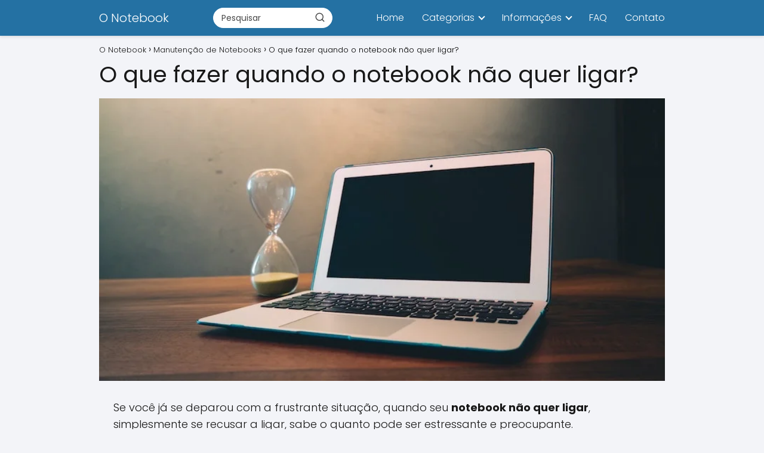

--- FILE ---
content_type: text/html; charset=UTF-8
request_url: https://onotebook.com.br/o-que-fazer-quando-o-notebook-nao-quer-ligar/
body_size: 29509
content:
<!DOCTYPE html><html lang="pt-BR" prefix="og: https://ogp.me/ns#" ><head><script data-no-optimize="1">var litespeed_docref=sessionStorage.getItem("litespeed_docref");litespeed_docref&&(Object.defineProperty(document,"referrer",{get:function(){return litespeed_docref}}),sessionStorage.removeItem("litespeed_docref"));</script> <meta charset="UTF-8"><meta name="viewport" content="width=device-width, initial-scale=1.0, maximum-scale=2.0"><title>O Que Fazer Quando O Notebook Não Quer Ligar?</title><meta name="description" content="Seu notebook não quer ligar? Descubra soluções práticas e recupere seu dispositivo rapidamente. Não fique na mão! Clique e resolva."/><meta name="robots" content="follow, index, max-snippet:-1, max-video-preview:-1, max-image-preview:large"/><link rel="canonical" href="https://onotebook.com.br/o-que-fazer-quando-o-notebook-nao-quer-ligar/" /><meta property="og:locale" content="pt_BR" /><meta property="og:type" content="article" /><meta property="og:title" content="O Que Fazer Quando O Notebook Não Quer Ligar?" /><meta property="og:description" content="Seu notebook não quer ligar? Descubra soluções práticas e recupere seu dispositivo rapidamente. Não fique na mão! Clique e resolva." /><meta property="og:url" content="https://onotebook.com.br/o-que-fazer-quando-o-notebook-nao-quer-ligar/" /><meta property="og:site_name" content="O Notebook" /><meta property="article:publisher" content="https://www.facebook.com/onotebooks" /><meta property="article:tag" content="Descubra o que fazer quando o notebook não quer ligar" /><meta property="article:section" content="Manutenção de Notebooks" /><meta property="og:updated_time" content="2024-10-23T04:30:33-03:00" /><meta property="fb:admins" content="61563678940657" /><meta property="og:image" content="https://onotebook.com.br/wp-content/uploads/2023/09/pexels-burak-the-weekender-733758.jpg" /><meta property="og:image:secure_url" content="https://onotebook.com.br/wp-content/uploads/2023/09/pexels-burak-the-weekender-733758.jpg" /><meta property="og:image:width" content="800" /><meta property="og:image:height" content="400" /><meta property="og:image:alt" content="O que fazer quando o notebook não quer ligar?" /><meta property="og:image:type" content="image/jpeg" /><meta property="article:published_time" content="2023-09-13T02:48:28-03:00" /><meta property="article:modified_time" content="2024-10-23T04:30:33-03:00" /><meta name="twitter:card" content="summary_large_image" /><meta name="twitter:title" content="O Que Fazer Quando O Notebook Não Quer Ligar?" /><meta name="twitter:description" content="Seu notebook não quer ligar? Descubra soluções práticas e recupere seu dispositivo rapidamente. Não fique na mão! Clique e resolva." /><meta name="twitter:image" content="https://onotebook.com.br/wp-content/uploads/2023/09/pexels-burak-the-weekender-733758.jpg" /><meta name="twitter:label1" content="Escrito por" /><meta name="twitter:data1" content="Laercio" /><meta name="twitter:label2" content="Tempo para leitura" /><meta name="twitter:data2" content="7 minutos" /> <script type="application/ld+json" class="rank-math-schema-pro">{"@context":"https://schema.org","@graph":[{"@type":["Person","Organization"],"@id":"https://onotebook.com.br/#person","name":"O Notebook","sameAs":["https://www.facebook.com/onotebooks"]},{"@type":"WebSite","@id":"https://onotebook.com.br/#website","url":"https://onotebook.com.br","name":"O Notebook","publisher":{"@id":"https://onotebook.com.br/#person"},"inLanguage":"pt-BR"},{"@type":"ImageObject","@id":"https://onotebook.com.br/wp-content/uploads/2023/09/pexels-burak-the-weekender-733758.jpg","url":"https://onotebook.com.br/wp-content/uploads/2023/09/pexels-burak-the-weekender-733758.jpg","width":"800","height":"400","caption":"O que fazer quando o notebook n\u00e3o quer ligar?","inLanguage":"pt-BR"},{"@type":"WebPage","@id":"https://onotebook.com.br/o-que-fazer-quando-o-notebook-nao-quer-ligar/#webpage","url":"https://onotebook.com.br/o-que-fazer-quando-o-notebook-nao-quer-ligar/","name":"O Que Fazer Quando O Notebook N\u00e3o Quer Ligar?","datePublished":"2023-09-13T02:48:28-03:00","dateModified":"2024-10-23T04:30:33-03:00","isPartOf":{"@id":"https://onotebook.com.br/#website"},"primaryImageOfPage":{"@id":"https://onotebook.com.br/wp-content/uploads/2023/09/pexels-burak-the-weekender-733758.jpg"},"inLanguage":"pt-BR"},{"@type":"Person","@id":"https://onotebook.com.br/author/laerciop/","name":"Laercio","url":"https://onotebook.com.br/author/laerciop/","image":{"@type":"ImageObject","@id":"https://onotebook.com.br/wp-content/litespeed/avatar/821acb0dad558608fd0910b268f08534.jpg?ver=1769830977","url":"https://onotebook.com.br/wp-content/litespeed/avatar/821acb0dad558608fd0910b268f08534.jpg?ver=1769830977","caption":"Laercio","inLanguage":"pt-BR"}},{"@type":"BlogPosting","headline":"O Que Fazer Quando O Notebook N\u00e3o Quer Ligar?","keywords":"notebook n\u00e3o quer ligar","datePublished":"2023-09-13T02:48:28-03:00","dateModified":"2024-10-23T04:30:33-03:00","author":{"@id":"https://onotebook.com.br/author/laerciop/","name":"Laercio"},"publisher":{"@id":"https://onotebook.com.br/#person"},"description":"Seu notebook n\u00e3o quer ligar? Descubra solu\u00e7\u00f5es pr\u00e1ticas e recupere seu dispositivo rapidamente. N\u00e3o fique na m\u00e3o! Clique e resolva.","name":"O Que Fazer Quando O Notebook N\u00e3o Quer Ligar?","@id":"https://onotebook.com.br/o-que-fazer-quando-o-notebook-nao-quer-ligar/#richSnippet","isPartOf":{"@id":"https://onotebook.com.br/o-que-fazer-quando-o-notebook-nao-quer-ligar/#webpage"},"image":{"@id":"https://onotebook.com.br/wp-content/uploads/2023/09/pexels-burak-the-weekender-733758.jpg"},"inLanguage":"pt-BR","mainEntityOfPage":{"@id":"https://onotebook.com.br/o-que-fazer-quando-o-notebook-nao-quer-ligar/#webpage"}}]}</script> <link rel='dns-prefetch' href='//www.googletagmanager.com' /><link rel="alternate" type="application/rss+xml" title="Feed para O Notebook &raquo;" href="https://onotebook.com.br/feed/" /><link rel="alternate" type="application/rss+xml" title="Feed de comentários para O Notebook &raquo;" href="https://onotebook.com.br/comments/feed/" /><link rel="alternate" type="application/rss+xml" title="Feed de comentários para O Notebook &raquo; O que fazer quando o notebook não quer ligar?" href="https://onotebook.com.br/o-que-fazer-quando-o-notebook-nao-quer-ligar/feed/" /><link rel="alternate" title="oEmbed (JSON)" type="application/json+oembed" href="https://onotebook.com.br/wp-json/oembed/1.0/embed?url=https%3A%2F%2Fonotebook.com.br%2Fo-que-fazer-quando-o-notebook-nao-quer-ligar%2F" /><link rel="alternate" title="oEmbed (XML)" type="text/xml+oembed" href="https://onotebook.com.br/wp-json/oembed/1.0/embed?url=https%3A%2F%2Fonotebook.com.br%2Fo-que-fazer-quando-o-notebook-nao-quer-ligar%2F&#038;format=xml" /><link data-optimized="2" rel="stylesheet" href="https://onotebook.com.br/wp-content/litespeed/css/53ad2efb7a626f27324e5c9e76fd50f0.css?ver=c2083" /><style id='asap-style-inline-css' type='text/css'>body {font-family: 'Poppins', sans-serif !important;background: #F3F4F8;font-weight: 300 !important;}h1,h2,h3,h4,h5,h6 {font-family: 'Poppins', sans-serif !important;font-weight: 400;line-height: 1.3;}h1 {color:#181818}h2,h5,h6{color:#181818}h3{color:#181818}h4{color:#181818}.home-categories .article-loop:hover h3,.home-categories .article-loop:hover p {color:#181818 !important;}.grid-container .grid-item h2 {font-family: 'Poppins', sans-serif !important;font-weight: 700;font-size: 25px !important;line-height: 1.3;}.design-3 .grid-container .grid-item h2,.design-3 .grid-container .grid-item h2 {font-size: 25px !important;}.home-categories h2 {font-family: 'Poppins', sans-serif !important;font-weight: 700;font-size: calc(25px - 4px) !important;line-height: 1.3;}.home-categories .featured-post h3 {font-family: 'Poppins', sans-serif !important;font-weight: 700 !important;font-size: 25px !important;line-height: 1.3;}.home-categories .article-loop h3,.home-categories .regular-post h3 {font-family: 'Poppins', sans-serif !important;font-weight: 300 !important;}.home-categories .regular-post h3 {font-size: calc(18px - 1px) !important;}.home-categories .article-loop h3,.design-3 .home-categories .regular-post h3 {font-size: 18px !important;}.article-loop p,.article-loop h2,.article-loop h3,.article-loop h4,.article-loop span.entry-title, .related-posts p,.last-post-sidebar p,.woocommerce-loop-product__title {font-family: 'Poppins', sans-serif !important;font-size: 18px !important;font-weight: 300 !important;}.article-loop-featured p,.article-loop-featured h2,.article-loop-featured h3 {font-family: 'Poppins', sans-serif !important;font-size: 18px !important;font-weight: bold !important;}.article-loop .show-extract p,.article-loop .show-extract span {font-family: 'Poppins', sans-serif !important;font-weight: 300 !important;}.home-categories .content-area .show-extract p {font-size: calc(18px - 2px) !important;}a {color: #0183e4;}.the-content .post-index span,.des-category .post-index span {font-size:18px;}.the-content .post-index li,.the-content .post-index a,.des-category .post-index li,.des-category .post-index a,.comment-respond > p > span > a,.asap-pros-cons-title span,.asap-pros-cons ul li span,.woocommerce #reviews #comments ol.commentlist li .comment-text p,.woocommerce #review_form #respond p,.woocommerce .comment-reply-title,.woocommerce form .form-row label, .woocommerce-page form .form-row label {font-size: calc(18px - 2px);}.content-tags a,.tagcloud a {border:1px solid #0183e4;}.content-tags a:hover,.tagcloud a:hover {color: #0183e499;}p,.the-content ul li,.the-content ol li,.content-wc ul li.content-wc ol li {color: #181818;font-size: 18px;line-height: 1.6;}.comment-author cite,.primary-sidebar ul li a,.woocommerce ul.products li.product .price,span.asap-author,.content-cluster .show-extract span,.home-categories h2 a {color: #181818;}.comment-body p,#commentform input,#commentform textarea{font-size: calc(18px - 2px);}.social-title,.primary-sidebar ul li a {font-size: calc(18px - 3px);}.breadcrumb a,.breadcrumb span,.woocommerce .woocommerce-breadcrumb {font-size: calc(18px - 5px);}.content-footer p,.content-footer li,.content-footer .widget-bottom-area,.search-header input:not([type=submit]):not([type=radio]):not([type=checkbox]):not([type=file]) {font-size: calc(18px - 4px) !important;}.search-header input:not([type=submit]):not([type=radio]):not([type=checkbox]):not([type=file]) {border:1px solid #FFFFFF26 !important;}h1 {font-size: 38px;}.archive .content-loop h1 {font-size: calc(38px - 2px);}.asap-hero h1 {font-size: 32px;}h2 {font-size: 32px;}h3 {font-size: 28px;}h4 {font-size: 23px;}.site-header,#cookiesbox {background: #2471a3;}.site-header-wc a span.count-number {border:1px solid #FFFFFF;}.content-footer {background: #2471a3;}.comment-respond > p,.area-comentarios ol > p,.error404 .content-loop p + p,.search .content-loop .search-home + p {border-bottom:1px solid #2471a3}.home-categories h2:after,.toc-rapida__item.is-active::before {background: #2471a3}.pagination a,.nav-links a,.woocommerce #respond input#submit,.woocommerce a.button, .woocommerce button.button,.woocommerce input.button,.woocommerce #respond input#submit.alt,.woocommerce a.button.alt,.woocommerce button.button.alt,.woocommerce input.button.alt,.wpcf7-form input.wpcf7-submit,.woocommerce-pagination .page-numbers a,.woocommerce-pagination .page-numbers span {background: #2471a3;color: #FFFFFF !important;}.woocommerce div.product .woocommerce-tabs ul.tabs li.active {border-bottom: 2px solid #2471a3;}.pagination a:hover,.nav-links a:hover,.woocommerce-pagination .page-numbers a:hover,.woocommerce-pagination .page-numbers span:hover {background: #2471a3B3;}.woocommerce-pagination .page-numbers .current {background: #F3F4F8;color: #181818 !important;}.article-loop a span.entry-title{color:#181818 !important;}.article-loop a:hover p,.article-loop a:hover h2,.article-loop a:hover h3,.article-loop a:hover span.entry-title,.home-categories-h2 h2 a:hover {color: #0183e4 !important;}.article-loop.custom-links a:hover span.entry-title,.asap-loop-horizontal .article-loop a:hover span.entry-title {color: #181818 !important;}#commentform input,#commentform textarea {border: 2px solid #2471a3;font-weight: 300 !important;}.content-loop,.content-loop-design {max-width: 980px;}.site-header-content,.site-header-content-top {max-width: 980px;}.content-footer {max-width: calc(980px - 32px); }.content-footer-social {background: #2471a31A;}.content-single {max-width: 980px;}.content-page {max-width: 980px;}.content-wc {max-width: 980px;}.reply a,.go-top {background: #2471a3;color: #FFFFFF;}.reply a {border: 2px solid #2471a3;}#commentform input[type=submit] {background: #2471a3;color: #FFFFFF;}.site-header a,header,header label,.site-name h1 {color: #FFFFFF;}.content-footer a,.content-footer p,.content-footer .widget-area,.content-footer .widget-content-footer-bottom {color: #FFFFFF;}header .line {background: #FFFFFF;}.site-logo img {max-width: 160px;width:100%;}.content-footer .logo-footer img {max-width: 160px;}.search-header {margin-left: 0px;}.primary-sidebar {width:300px;}p.sidebar-title {font-size:calc(18px + 1px);}.comment-respond > p,.area-comentarios ol > p,.asap-subtitle,.asap-subtitle p {font-size:calc(18px + 2px);}.popular-post-sidebar ol a {color:#181818;font-size:calc(18px - 2px);}.popular-post-sidebar ol li:before,.primary-sidebar div ul li:before {border-color: #2471a3;}.search-form input[type=submit] {background:#2471a3;}.search-form {border:2px solid #2471a3;}.sidebar-title:after {background:#2471a3;}.single-nav .nav-prev a:before, .single-nav .nav-next a:before {border-color:#2471a3;}.single-nav a {color:#181818;font-size:calc(18px - 3px);}.the-content .post-index {border-top:2px solid #2471a3;}.the-content .post-index #show-table {color:#0183e4;font-size: calc(18px - 3px);font-weight: 300;}.the-content .post-index .btn-show {font-size: calc(18px - 3px) !important;}.search-header form {width:200px;}.site-header .site-header-wc svg {stroke:#FFFFFF;}.item-featured {color:#FFFFFF;background:#e88330;}.item-new {color:#FFFFFF;background:#e83030;}.asap-style1.asap-popular ol li:before {border:1px solid #181818;}.asap-style2.asap-popular ol li:before {border:2px solid #2471a3;}.category-filters a.checked .checkbox {background-color: #2471a3; border-color: #2471a3;background-image: url('data:image/svg+xml;charset=UTF-8,<svg viewBox="0 0 16 16" fill="%23FFFFFF" xmlns="http://www.w3.org/2000/svg"><path d="M5.5 11.793l-3.646-3.647.708-.707L5.5 10.379l6.646-6.647.708.707-7.354 7.354z"/></svg>');}.category-filters a:hover .checkbox {border-color: #2471a3;}.design-2 .content-area.latest-post-container,.design-3 .regular-posts {grid-template-columns: repeat(3, 1fr);}.checkbox .check-table svg {stroke:#2471a3;}.article-content,#commentform input, #commentform textarea,.reply a,.woocommerce #respond input#submit, .woocommerce #respond input#submit.alt,.woocommerce-address-fields__field-wrapper input,.woocommerce-EditAccountForm input,.wpcf7-form input,.wpcf7-form textarea,.wpcf7-form input.wpcf7-submit,.grid-container .grid-item,.design-1 .featured-post-img,.design-1 .regular-post-img,.design-1 .lastest-post-img,.design-2 .featured-post-img,.design-2 .regular-post-img,.design-2 .lastest-post-img,.design-2 .grid-item,.design-2 .grid-item .grid-image-container,.design-2 .regular-post,.home.design-2.asap-box-design .article-loop,.design-3 .featured-post-img,.design-3 .regular-post-img,.design-3 .lastest-post-img {border-radius: 10px !important;}.pagination a, .pagination span, .nav-links a {border-radius:50%;min-width:2.5rem;}.reply a {padding:6px 8px !important;}.asap-icon,.asap-icon-single {border-radius:50%;}.asap-icon{margin-right:1px;padding:.6rem !important;}.content-footer-social {border-top-left-radius:10px;border-top-right-radius:10px;}.item-featured,.item-new,.average-rating-loop {border-radius:2px;}.content-item-category > span {border-top-left-radius: 3px;border-top-right-radius: 3px;}.woocommerce span.onsale,.woocommerce a.button,.woocommerce button.button, .woocommerce input.button, .woocommerce a.button.alt, .woocommerce button.button.alt, .woocommerce input.button.alt,.product-gallery-summary .quantity input,#add_payment_method table.cart input,.woocommerce-cart table.cart input, .woocommerce-checkout table.cart input,.woocommerce div.product form.cart .variations select {border-radius:2rem !important;}.search-home input {border-radius:2rem !important;padding: 0.875rem 1.25rem !important;}.search-home button.s-btn {margin-right:1.25rem !important;}#cookiesbox p,#cookiesbox a {color: #FFFFFF;}#cookiesbox button {background: #FFFFFF;color:#2471a3;}@media (max-width: 1050px) and (min-width:481px) {.article-loop-featured .article-image-featured {border-radius: 10px !important;}}@media (min-width:1050px) { #autocomplete-results {border-radius:3px;}ul.sub-menu,ul.sub-menu li {border-radius:10px;}.search-header input {border-radius:2rem !important;padding: 0 3 0 .85rem !important;}.search-header button.s-btn {width:2.65rem !important;}.site-header .asap-icon svg { stroke: #FFFFFF !important;}.home .content-loop {padding-top: 1.75rem;}}.article-content {height:196px;}.content-thin .content-cluster .article-content {height:160px !important;}.last-post-sidebar .article-content {height: 140px;margin-bottom: 8px}.related-posts .article-content {height: 120px;}.asap-box-design .related-posts .article-content {min-height:120px !important;}.asap-box-design .content-thin .content-cluster .article-content {heigth:160px !important;min-height:160px !important;}@media (max-width:1050px) { .last-post-sidebar .article-content,.related-posts .article-content {height: 150px !important}}@media (max-width: 480px) {.article-content {height: 180px}}@media (min-width:480px){.asap-box-design .article-content:not(.asap-box-design .last-post-sidebar .article-content) {min-height:196px;}.asap-loop-horizontal .content-thin .asap-columns-1 .content-cluster .article-image,.asap-loop-horizontal .content-thin .asap-columns-1 .content-cluster .article-content {height:100% !important;}.asap-loop-horizontal .asap-columns-1 .article-image:not(.asap-loop-horizontal .last-post-sidebar .asap-columns-1 .article-image), .asap-loop-horizontal .asap-columns-1 .article-content:not(.asap-loop-horizontal .last-post-sidebar .asap-columns-1 .article-content) {height:100% !important;}.asap-loop-horizontal .asap-columns-2 .article-image,.asap-loop-horizontal .asap-columns-2 .article-content,.asap-loop-horizontal .content-thin .asap-columns-2 .content-cluster .article-image,.asap-loop-horizontal .content-thin .asap-columns-2 .content-cluster .article-content {min-height:140px !important;height:100% !important;}.asap-loop-horizontal .asap-columns-3 .article-image,.asap-loop-horizontal .asap-columns-3 .article-content,.asap-loop-horizontal .content-thin .asap-columns-3 .content-cluster .article-image,.asap-loop-horizontal .content-thin .asap-columns-3 .content-cluster .article-content {min-height:120px !important;height:100% !important;}.asap-loop-horizontal .asap-columns-4 .article-image,.asap-loop-horizontal .asap-columns-4 .article-content,.asap-loop-horizontal .content-thin .asap-columns-4 .content-cluster .article-image,.asap-loop-horizontal .content-thin .asap-columns-4.content-cluster .article-content {min-height:100px !important;height:100% !important;}.asap-loop-horizontal .asap-columns-5 .article-image,.asap-loop-horizontal .asap-columns-5 .article-content,.asap-loop-horizontal .content-thin .asap-columns-5 .content-cluster .article-image,.asap-loop-horizontal .content-thin .asap-columns-5 .content-cluster .article-content {min-height:90px !important;height:100% !important;}}.article-loop .article-image,.article-loop a p,.article-loop img,.article-image-featured,input,textarea,a { transition:all .2s; }.article-loop:hover .article-image,.article-loop:hover img{transform:scale(1.05) }@media(max-width: 480px) {h1, .archive .content-loop h1 {font-size: calc(38px - 8px);}.asap-hero h1 {font-size: calc(32px - 8px);}h2 {font-size: calc(32px - 4px);}h3 {font-size: calc(28px - 4px);}}@media(min-width:1050px) {.content-thin {width: calc(95% - 300px);}#menu>ul {font-size: calc(18px - 2px);} #menu ul .menu-item-has-children:after {border: solid #FFFFFF;border-width: 0 2px 2px 0;}}@media(max-width:1050px) {#menu ul li .sub-menu li a:hover { color:#0183e4 !important;}#menu ul>li ul>li>a{font-size: calc(18px - 2px);}} .asap-box-design .last-post-sidebar .article-content { min-height:140px;}.asap-box-design .last-post-sidebar .article-loop {margin-bottom:.85rem !important;} .asap-box-design .last-post-sidebar article:last-child { margin-bottom:2rem !important;}.asap-date-loop {font-size: calc(18px - 5px) !important;text-align:center;}.the-content h2:before,.the-content h2 span:before {margin-top: -70px;height: 70px; }.content-footer .widget-area {padding-right:2rem;}footer {background: #2471a3;}.content-footer {padding:20px;}.content-footer p.widget-title {margin-bottom:10px;}.content-footer .logo-footer {width:100%;align-items:flex-start;}.content-footer-social {width: 100%;}.content-single,content-page {margin-bottom:2rem;}.content-footer-social > div {max-width: calc(980px - 32px);margin:0 auto;}.content-footer .widget-bottom-area {margin-top:1.25rem;}.content-footer .widget-bottom-title {display: none;}@media (min-width:1050px) {.content-footer {padding:30px 0;}.content-footer .logo-footer {margin:0 1rem 0 0 !important;padding-right:2rem !important;}}@media (max-width:1050px) {.content-footer .logo-footer {margin:0 0 1rem 0 !important;}.content-footer .widget-area {margin-top:2rem !important;}} .asap-box-design .the-content .post-index { background:#F3F4F8 !important;}.asap-box-design .asap-user-comment-text {background:#F3F4F8;}.asap-box-design .asap-user-comment-text:before {border-bottom: 8px solid #F3F4F8;}@media(max-width:1050px){.content-cluster {padding: 0.5rem 0 0 !important;}}.asap-box-design .asap-show-desc .asap-box-container {flex-direction:column;justify-content:flex-start !important;align-items: flex-start !important;padding:1.5rem;}.asap-box-design .asap-show-desc .asap-box-container .show-extract span {margin-top:6px;margin-bottom:0 !important;}.asap-box-design .article-loop.asap-show-desc span.entry-title {text-align:left !important;padding:0 !important;margin-bottom: 8px !important;padding: 0 10px 0 0 !important;}.asap-box-design .asap-content-box .the-content {padding-top: 0 !important;}.asap-box-design .asap-content-box .post-thumbnail {margin-bottom: 1.5rem !important;}.search-header input {background:#FFFFFF !important;}.search-header button.s-btn,.search-header input::placeholder {color: #484848 !important;opacity:1 !important;}.search-header button.s-btn:hover {opacity:.7 !important;}.search-header input:not([type=submit]):not([type=radio]):not([type=checkbox]):not([type=file]) {border-color: #FFFFFF !important;} @media(min-width:768px) {.design-2 .grid-container .grid-item:first-child a .main-h2-container h2 {font-size: 25 !important;}.design-2 .grid-container .grid-item.item-2 h2,.design-2 .grid-container .grid-item.item-3 h2,.design-2 .grid-container .grid-item.item-4 h2,.design-2 .grid-container .grid-item.item-5 h2,.design-2 .grid-container .grid-item.item-6 h2 {font-size: calc(18px + 2px) !important;}.design-2 .grid-container .grid-item:first-child,.design-2 .category-posts .regular-posts .regular-post:first-child {grid-column: span 3;}.design-2 .regular-posts .regular-post:first-child h3 {font-size: 25px !important;line-height: 1.3;}}@media(max-width:768px) {.design-2 .grid-container .grid-item h2 {font-size: calc(25px - 8px) !important;}}.design-2 .grid-container,.design-2 .regular-posts {grid-template-columns: repeat(3, 1fr);}.design-2 .latest-post-container .asap-columns-1, .design-2 .latest-post-container .asap-columns-2, .design-2 .latest-post-container .asap-columns-3, .design-2 .latest-post-container .asap-columns-4, .design-2 .latest-post-container .asap-columns-5 {width: 100%;flex-basis: 100%;max-width: 100%;}.home-categories .show-extract p {font-size: calc(18px - 2px) !important;}@media (max-width: 768px) {.woocommerce ul.products[class*="columns-"] li.product,.woocommerce-page ul.products[class*="columns-"] li.product {width: 50% !important;}}.asap-megamenu-overlay.asap-megamenu-dropdown .asap-megamenu-container {width: 100%;padding: 0;}@media (min-width: 1050px) {.asap-megamenu-overlay.asap-megamenu-dropdown .asap-megamenu-container {max-width: calc(980px - 2rem) !important;width: calc(980px - 2rem) !important;margin: 0 auto !important;}}.asap-megamenu-overlay.asap-megamenu-dropdown .asap-megamenu-header,.asap-megamenu-overlay.asap-megamenu-dropdown .asap-megamenu-content {padding-left: 1rem;padding-right: 1rem;}
/*# sourceURL=asap-style-inline-css */</style> <script type="litespeed/javascript" data-src="https://onotebook.com.br/wp-includes/js/jquery/jquery.min.js" id="jquery-core-js"></script> 
 <script type="litespeed/javascript" data-src="https://www.googletagmanager.com/gtag/js?id=GT-WPFLS27" id="google_gtagjs-js"></script> <script id="google_gtagjs-js-after" type="litespeed/javascript">window.dataLayer=window.dataLayer||[];function gtag(){dataLayer.push(arguments)}
gtag("set","linker",{"domains":["onotebook.com.br"]});gtag("js",new Date());gtag("set","developer_id.dZTNiMT",!0);gtag("config","GT-WPFLS27",{"googlesitekit_post_type":"post"})</script> <link rel='shortlink' href='https://onotebook.com.br/?p=664' /><meta name="generator" content="Site Kit by Google 1.171.0" /><meta name="google-site-verification" content="62dk8f4qiu5whAADx3qTm7Qxsv5ijTGxO5vfo5OjMN4" />
 <script type="litespeed/javascript">(function(w,d,s,l,i){w[l]=w[l]||[];w[l].push({'gtm.start':new Date().getTime(),event:'gtm.js'});var f=d.getElementsByTagName(s)[0],j=d.createElement(s),dl=l!='dataLayer'?'&l='+l:'';j.async=!0;j.src='https://www.googletagmanager.com/gtm.js?id='+i+dl;f.parentNode.insertBefore(j,f)})(window,document,'script','dataLayer','GTM-K4VML8QF')</script> 
 <script type="text/plain" data-service="google-analytics" data-category="statistics" async data-cmplz-src="https://www.googletagmanager.com/gtag/js?id=G-KD6PKNME2W"></script> <script type="litespeed/javascript">window.dataLayer=window.dataLayer||[];function gtag(){dataLayer.push(arguments)}
gtag('js',new Date());gtag('config','G-KD6PKNME2W')</script> <script type="litespeed/javascript" data-src="https://pagead2.googlesyndication.com/pagead/js/adsbygoogle.js?client=ca-pub-7326274783859488"
     crossorigin="anonymous"></script> <meta name="p:domain_verify" content="b2564652a47c47f2c3c6c57ab15d2c57"/><meta name="theme-color" content="#2471a3"><link rel="preload" as="image" href="https://onotebook.com.br/wp-content/uploads/2023/09/pexels-burak-the-weekender-733758.jpg" imagesrcset="https://onotebook.com.br/wp-content/uploads/2023/09/pexels-burak-the-weekender-733758.jpg 800w, https://onotebook.com.br/wp-content/uploads/2023/09/pexels-burak-the-weekender-733758-600x300.jpg 600w, https://onotebook.com.br/wp-content/uploads/2023/09/pexels-burak-the-weekender-733758-300x150.jpg 300w, https://onotebook.com.br/wp-content/uploads/2023/09/pexels-burak-the-weekender-733758-768x384.jpg 768w" imagesizes="(max-width: 800px) 100vw, 800px" /> <script type="application/ld+json">{"@context":"https:\/\/schema.org","@type":"WebSite","url":"https:\/\/onotebook.com.br","potentialAction":{"@type":"SearchAction","target":{"@type":"EntryPoint","urlTemplate":"https:\/\/onotebook.com.br\/?s={s}"},"query-input":"required name=s"}}</script> <meta name="redi-version" content="1.2.7" /><link rel="icon" href="https://onotebook.com.br/wp-content/uploads/2023/08/cropped-N-32x32.png" sizes="32x32" /><link rel="icon" href="https://onotebook.com.br/wp-content/uploads/2023/08/cropped-N-192x192.png" sizes="192x192" /><link rel="apple-touch-icon" href="https://onotebook.com.br/wp-content/uploads/2023/08/cropped-N-180x180.png" /><meta name="msapplication-TileImage" content="https://onotebook.com.br/wp-content/uploads/2023/08/cropped-N-270x270.png" /></head><body data-cmplz=1 class="wp-singular single postid-664 wp-theme-asap design-2 asap-box-design"><noscript><iframe data-lazyloaded="1" src="about:blank" data-litespeed-src="https://www.googletagmanager.com/ns.html?id=GTM-K4VML8QF"
height="0" width="0" style="display:none;visibility:hidden"></iframe></noscript><meta name="p:domain_verify" content="b2564652a47c47f2c3c6c57ab15d2c57"/><header class="site-header"><div class="site-header-content"><div class="site-name">
<a href="https://onotebook.com.br/">O Notebook</a></div><div class="search-header"><form action="https://onotebook.com.br/" method="get">
<input autocomplete="off" id="search-header" placeholder="Pesquisar" value="" name="s" required>
<button class="s-btn" type="submit" aria-label="Buscar">
<svg xmlns="http://www.w3.org/2000/svg" viewBox="0 0 24 24">
<circle cx="11" cy="11" r="8"></circle>
<line x1="21" y1="21" x2="16.65" y2="16.65"></line>
</svg>
</button></form><div id="autocomplete-results"><ul id="results-list"></ul><div id="view-all-results" style="display: none;">
<a href="#" id="view-all-link" class="view-all-button">View all results</a></div></div></div><div>
<input type="checkbox" id="btn-menu" />
<label id="nav-icon" for="btn-menu"><div class="circle nav-icon"><span class="line top"></span>
<span class="line middle"></span>
<span class="line bottom"></span></div>
</label><nav id="menu" itemscope="itemscope" itemtype="http://schema.org/SiteNavigationElement" role="navigation"  ><ul id="menu-menu-principal" class="header-menu"><li id="menu-item-3035" class="menu-item menu-item-type-custom menu-item-object-custom menu-item-home menu-item-3035"><a href="https://onotebook.com.br/" itemprop="url">Home</a></li><li id="menu-item-3036" class="menu-item menu-item-type-custom menu-item-object-custom menu-item-has-children menu-item-3036"><a href="#" itemprop="url">Categorias</a><ul class="sub-menu"><li id="menu-item-3038" class="menu-item menu-item-type-taxonomy menu-item-object-category menu-item-3038"><a href="https://onotebook.com.br/categoria/como-fazer/" itemprop="url">Como fazer</a></li><li id="menu-item-3039" class="menu-item menu-item-type-taxonomy menu-item-object-category menu-item-3039"><a href="https://onotebook.com.br/categoria/dicas-de-notebooks/" itemprop="url">Dicas de Notebooks</a></li><li id="menu-item-3040" class="menu-item menu-item-type-taxonomy menu-item-object-category menu-item-3040"><a href="https://onotebook.com.br/categoria/inovacao/" itemprop="url">Inovação</a></li><li id="menu-item-3041" class="menu-item menu-item-type-taxonomy menu-item-object-category menu-item-3041"><a href="https://onotebook.com.br/categoria/inteligencia-artificial/" itemprop="url">Inteligência Artificial</a></li><li id="menu-item-3042" class="menu-item menu-item-type-taxonomy menu-item-object-category current-post-ancestor current-menu-parent current-post-parent menu-item-3042"><a href="https://onotebook.com.br/categoria/manutencao-de-notebooks/" itemprop="url">Manutenção de Notebooks</a></li><li id="menu-item-4872" class="menu-item menu-item-type-taxonomy menu-item-object-category menu-item-4872"><a href="https://onotebook.com.br/categoria/marcas-de-notebooks/" itemprop="url">Marcas de Notebooks</a></li><li id="menu-item-3688" class="menu-item menu-item-type-taxonomy menu-item-object-category menu-item-3688"><a href="https://onotebook.com.br/categoria/noticias/" itemprop="url">Noticias</a></li><li id="menu-item-5070" class="menu-item menu-item-type-taxonomy menu-item-object-category menu-item-5070"><a href="https://onotebook.com.br/categoria/reviews/" itemprop="url">Reviews</a></li></ul></li><li id="menu-item-3080" class="menu-item menu-item-type-custom menu-item-object-custom menu-item-has-children menu-item-3080"><a href="#" itemprop="url">Informações</a><ul class="sub-menu"><li id="menu-item-54" class="menu-item menu-item-type-post_type menu-item-object-page menu-item-54"><a href="https://onotebook.com.br/sobre/" itemprop="url">Sobre Nós</a></li><li id="menu-item-5503" class="menu-item menu-item-type-post_type menu-item-object-page menu-item-5503"><a href="https://onotebook.com.br/politica-editorial/" itemprop="url">Política Editorial</a></li><li id="menu-item-3076" class="menu-item menu-item-type-post_type menu-item-object-page menu-item-privacy-policy current-post-parent menu-item-3076"><a rel="privacy-policy" href="https://onotebook.com.br/politica-de-privacidade/" itemprop="url">Política de Privacidade</a></li><li id="menu-item-3078" class="menu-item menu-item-type-post_type menu-item-object-page menu-item-3078"><a href="https://onotebook.com.br/termos-de-uso/" itemprop="url">Termos de Uso</a></li><li id="menu-item-3077" class="menu-item menu-item-type-post_type menu-item-object-page menu-item-3077"><a href="https://onotebook.com.br/politica-de-cookies-br/" itemprop="url">Política de Cookies (BR)</a></li><li id="menu-item-3079" class="menu-item menu-item-type-post_type menu-item-object-page menu-item-3079"><a href="https://onotebook.com.br/transparencia/" itemprop="url">Transparência</a></li><li id="menu-item-3683" class="menu-item menu-item-type-post_type menu-item-object-page menu-item-3683"><a href="https://onotebook.com.br/disclaimer/" itemprop="url">Disclaimer</a></li><li id="menu-item-4282" class="menu-item menu-item-type-post_type menu-item-object-page menu-item-4282"><a href="https://onotebook.com.br/glossario-onotebook/" itemprop="url">Glossário ONotebook</a></li></ul></li><li id="menu-item-3192" class="menu-item menu-item-type-taxonomy menu-item-object-category menu-item-3192"><a href="https://onotebook.com.br/categoria/faq/" itemprop="url">FAQ</a></li><li id="menu-item-108" class="menu-item menu-item-type-post_type menu-item-object-page menu-item-108"><a href="https://onotebook.com.br/contato/" itemprop="url">Contato</a></li></ul></nav></div></div></header><main class="content-single"><article class="article-full"><div class="breadcrumb-trail breadcrumbs"><ul class="breadcrumb"><li ><a href="https://onotebook.com.br/" rel="home" itemprop="item"><span itemprop="name">O Notebook</span></a></li><li ><a href="https://onotebook.com.br/categoria/manutencao-de-notebooks/" itemprop="item"><span itemprop="name">Manutenção de Notebooks</span></a></li><li ><span itemprop="name">O que fazer quando o notebook não quer ligar?</span></li></ul></div><h1>O que fazer quando o notebook não quer ligar?</h1><div class="asap-content-box"><div class="post-thumbnail"><img data-lazyloaded="1" src="[data-uri]" width="800" height="400" data-src="https://onotebook.com.br/wp-content/uploads/2023/09/pexels-burak-the-weekender-733758.jpg" class="attachment-large size-large wp-post-image" alt="O que fazer quando o notebook não quer ligar?" decoding="async" fetchpriority="high" data-srcset="https://onotebook.com.br/wp-content/uploads/2023/09/pexels-burak-the-weekender-733758.jpg 800w, https://onotebook.com.br/wp-content/uploads/2023/09/pexels-burak-the-weekender-733758-600x300.jpg 600w, https://onotebook.com.br/wp-content/uploads/2023/09/pexels-burak-the-weekender-733758-300x150.jpg 300w, https://onotebook.com.br/wp-content/uploads/2023/09/pexels-burak-the-weekender-733758-768x384.jpg 768w" data-sizes="(max-width: 800px) 100vw, 800px" /></div><div class="the-content"><p>Se você já se deparou com a frustrante situação, quando seu <strong>notebook não quer ligar</strong>, simplesmente se recusar a ligar, sabe o quanto pode ser estressante e preocupante.</p><p>E o pior de tudo é quando acontece num momento que não pode acontecer. Aí é demais! A vontade que dá é jogar ele na parede...rs! Fala sério! Mas esse problema do <em>notebook não quer ligar</em> é comum.</p><p>Neste artigo, vamos explorar algumas soluções para ajudá-lo a lidar com esse problema e ajuda-lo a encontrar uma maneira de fazer seu notebook voltar a funcionar, e parar com esse negocio de notebook não querer ligar.</p><div class="post-index"><span>Índice<span class="btn-show"><label class="checkbox"><input type="checkbox"/ ><span class="check-table" ><svg xmlns="http://www.w3.org/2000/svg" viewBox="0 0 24 24"><path stroke="none" d="M0 0h24v24H0z" fill="none"/><polyline points="6 15 12 9 18 15" /></svg></span></label></span></span><ol  id="index-table" ><li>
<a href="#o_que_fazer_quando_o_notebook_n_o_quer_ligar_" title=" O que fazer quando o notebook não quer ligar? "> O que fazer quando o notebook não quer ligar? </a></li><li>
<a href="#verifique_a_fonte_de_alimenta_o_do_notebook_" title="Verifique a fonte de alimentação do notebook ">Verifique a fonte de alimentação do notebook </a></li><li>
<a href="#teste_o_carregador_em_outra_tomada_ou_outro_notebook_" title="Teste o carregador em outra tomada ou outro notebook ">Teste o carregador em outra tomada ou outro notebook </a></li><li>
<a href="#fa_a_um_reset_no_sistema_" title="Faça um reset no sistema ">Faça um reset no sistema </a></li><li>
<a href="#remova_a_bateria_e_conecte_o_notebook_diretamente_energia_" title="Remova a bateria e conecte o notebook diretamente à energia ">Remova a bateria e conecte o notebook diretamente à energia </a></li><li>
<a href="#verifique_se_ha_algum_problema_na_tela_do_notebook_" title="Verifique se há algum problema na tela do notebook ">Verifique se há algum problema na tela do notebook </a></li><li>
<a href="#tente_ligar_o_notebook_em_modo_de_seguran_a_" title=" Tente ligar o notebook em modo de segurança "> Tente ligar o notebook em modo de segurança </a></li><li>
<a href="#procure_assist_ncia_tecnica_especializada_se_nenhuma_das_solu_es_anteriores_funcionar_" title="Procure assistência técnica especializada, se nenhuma das soluções anteriores funcionar ">Procure assistência técnica especializada, se nenhuma das soluções anteriores funcionar </a></li><li>
<a href="#perguntas_frequentes_sobre_o_que_fazer_quando_o_notebook_n_o_quer_ligar" title="Perguntas frequentes sobre o que fazer quando o notebook não quer ligar">Perguntas frequentes sobre o que fazer quando o notebook não quer ligar</a></li></li></ol></div><h2 id="h-o-que-fazer-quando-o-notebook-nao-quer-ligar" class="wp-block-heading"><span id="o_que_fazer_quando_o_notebook_n_o_quer_ligar_"> O que fazer quando o notebook não quer ligar? </span></h2><p>Ter um notebook com problemas de ligação pode ser extremamente frustrante, principalmente se você depende dele para o trabalho ou estudos.</p><p>No entanto, antes de entrar em pânico, existem algumas soluções que você pode tentar antes de procurar por assistência técnica. Neste artigo, vamos mostrar algumas dicas para resolver esse problema.</p><h2 id="h-verifique-a-fonte-de-alimentacao-do-notebook" class="wp-block-heading"><span id="verifique_a_fonte_de_alimenta_o_do_notebook_">Verifique a fonte de alimentação do notebook </span></h2><p>O primeiro passo é verificar se o notebook está realmente recebendo energia.</p><p>Certifique-se de que o cabo de alimentação esteja conectado corretamente na tomada e no notebook. Além disso, verifique se a luz indicadora de energia está acesa.</p><h2 id="h-teste-o-carregador-em-outra-tomada-ou-outro-notebook" class="wp-block-heading"><span id="teste_o_carregador_em_outra_tomada_ou_outro_notebook_">Teste o carregador em outra tomada ou outro notebook </span></h2><p>Se você suspeita que o problema está no carregador, teste-o em outra tomada ou em outro notebook compatível.</p><p>Dessa forma, você pode verificar se o carregador está funcionando corretamente ou se há algum problema na tomada.</p><h2 id="h-faca-um-reset-no-sistema" class="wp-block-heading"><span id="fa_a_um_reset_no_sistema_">Faça um reset no sistema </span></h2><p>Às vezes, problemas de inicialização podem ser resolvidos com um simples reset no sistema.</p><p>Para fazer isso, pressione e segure o botão de ligar/desligar por cerca de 10 segundos até que o <a href="https://onotebook.com.br/o-que-fazer-quando-o-notebook-nao-quer-desligar/">notebook desligue</a> completamente.</p><p>Em seguida, ligue-o novamente e verifique se ele inicializa normalmente.</p><h2 id="h-remova-a-bateria-e-conecte-o-notebook-diretamente-a-energia" class="wp-block-heading"><span id="remova_a_bateria_e_conecte_o_notebook_diretamente_energia_">Remova a bateria e conecte o notebook diretamente à energia </span></h2><p>Se seu <a href="https://onotebook.com.br/como-saber-a-saude-da-bateria-notebook/">notebook possui uma bateria</a> removível, tente remover a bateria e conectar o notebook diretamente à energia.</p><p>Isso pode ajudar a eliminar qualquer problema relacionado à bateria. Se o notebook ligar dessa maneira, pode ser necessário substituir a bateria.</p><h2 id="h-verifique-se-ha-algum-problema-na-tela-do-notebook" class="wp-block-heading"><span id="verifique_se_ha_algum_problema_na_tela_do_notebook_">Verifique se há algum problema na tela do notebook </span></h2><p>Por vezes, o notebook pode estar ligado, mas a tela não exibe nada.</p><p>Nesse caso, verifique se há algum problema na tela, como conexões soltas ou danos físicos. Experimente conectar o notebook a um monitor externo para verificar se há algum sinal de vida.</p><h2 id="h-tente-ligar-o-notebook-em-modo-de-seguranca" class="wp-block-heading"><span id="tente_ligar_o_notebook_em_modo_de_seguran_a_"> Tente ligar o notebook em modo de segurança </span></h2><p>Se o notebook não estiver inicializando normalmente, tente ligá-lo em modo de segurança. Isso permite que você inicie o sistema operacional apenas com os recursos básicos e drivers essenciais.</p><p>Para fazer isso, reinicie o notebook e pressione a tecla F8 repetidamente até que o menu de opções de inicialização seja exibido.</p><p>Em seguida, escolha a opção "Modo de Segurança".</p><h2 id="h-procure-assistencia-tecnica-especializada-se-nenhuma-das-solucoes-anteriores-funcionar" class="wp-block-heading"><span id="procure_assist_ncia_tecnica_especializada_se_nenhuma_das_solu_es_anteriores_funcionar_">Procure assistência técnica especializada, se nenhuma das soluções anteriores funcionar </span></h2><p>Se nenhuma das soluções acima funcionar, é recomendado procurar assistência técnica especializada. Um técnico qualificado poderá diagnosticar e resolver problemas mais complexos relacionados ao hardware do notebook.</p><p>Em resumo, quando seu notebook não quer ligar, verifique a fonte de alimentação, teste o carregador em outra tomada ou notebook, faça um reset no sistema, remova a bateria e conecte o notebook diretamente à energia, verifique problemas na tela, tente ligar em <a href="https://pt.wikipedia.org/wiki/Seguran%C3%A7a_de_computadores" target="_blank" rel="noreferrer noopener">modo de segurança</a> e, se necessário, procure assistência técnica especializada.</p><p>Lembre-se de sempre realizar essas etapas com cuidado e, se não tiver conhecimento técnico, é recomendado buscar ajuda profissional.</p><p></p><figure class="wp-block-table"><table><tbody><tr><th>Problema</th><th>Solução</th></tr><tr><td>Notebook não quer ligar</td><td>1. Verifique se o cabo de alimentação está corretamente conectado na tomada e no notebook.<br>
2. Certifique-se de que a bateria não está completamente descarregada. Tente ligar o notebook com o cabo de alimentação conectado.<br>
3. Pressione e segure o botão de ligar/desligar por cerca de 10 segundos para reiniciar o notebook.<br>
4. Verifique se há algum sinal de vida no notebook, como luzes indicadoras ou sons de inicialização.<br>
5. Se o notebook ainda não ligar, entre em contato com o suporte técnico do fabricante para obter assistência.</td></tr><tr><td>Tela preta ao ligar</td><td>1. Desconecte qualquer dispositivo externo, como monitores ou projetores, do notebook.<br>
2. Remova a bateria e desconecte o cabo de alimentação. Pressione e segure o botão de ligar/desligar por cerca de 30 segundos.<br>
3. Reconecte a bateria e o cabo de alimentação, e tente ligar o notebook novamente.<br>
4. Se a tela continuar preta, pode ser necessário procurar assistência técnica para diagnosticar e reparar o problema.</td></tr><tr><td>Barulhos estranhos ao ligar</td><td>1. Verifique se há algum objeto preso nas ventoinhas ou nas aberturas de ventilação do notebook. Remova qualquer obstrução com cuidado.<br>
2. Se o barulho persistir, pode ser um problema com o hardware interno do notebook. Nesse caso, é recomendado procurar assistência técnica para reparo.<br>
3. Evite ligar o notebook novamente até que seja feito o reparo, para evitar danos adicionais.</td></tr><tr><td>Luzes indicadoras piscando</td><td>1. Consulte o manual do notebook para identificar o significado das luzes indicadoras piscando.<br>
2. Geralmente, luzes piscando podem indicar problemas com a memória, a bateria ou outros componentes internos.<br>
3. Entre em contato com o suporte técnico do fabricante para obter orientações específicas sobre como lidar com as luzes indicadoras piscando.</td></tr></tbody></table></figure><h2 id="h-perguntas-frequentes-sobre-o-que-fazer-quando-o-notebook-nao-quer-ligar" class="wp-block-heading"><span id="perguntas_frequentes_sobre_o_que_fazer_quando_o_notebook_n_o_quer_ligar">Perguntas frequentes sobre o que fazer quando o notebook não quer ligar</span></h2><h3 class="wp-block-heading" id="h-1-o-que-pode-ser-feito-quando-o-notebook-nao-quer-ligar">1. O que pode ser feito quando o notebook não quer ligar?</h3><p>Quando o notebook não quer ligar, pode ser um problema de energia ou de hardware. Verifique se o cabo de energia está conectado corretamente e se há alguma luz indicando que o aparelho está recebendo energia. Se isso não resolver, é recomendado procurar assistência técnica.</p><h3 class="wp-block-heading" id="h-2-por-que-meu-notebook-nao-liga-mesmo-estando-conectado-a-tomada">2. Por que meu notebook não liga mesmo estando conectado à tomada?</h3><p>Se o notebook não liga mesmo estando conectado à tomada, pode ser um problema relacionado à fonte de energia ou ao conector do cabo. Verifique se a tomada está funcionando corretamente e se o cabo de energia está em boas condições. Se tudo estiver correto, pode ser necessário substituir a fonte de alimentação do notebook.</p><h3 class="wp-block-heading" id="h-3-o-que-fazer-quando-o-notebook-nao-liga-e-nao-aparece-nenhuma-luz-indicando-que-esta-recebendo-energia">3. O que fazer quando o notebook não liga e não aparece nenhuma luz indicando que está recebendo energia?</h3><p>Nesse caso, é possível que haja um problema na placa-mãe do notebook. Recomenda-se procurar um técnico especializado para avaliar e consertar o problema.</p><h3 class="wp-block-heading" id="h-4-existe-alguma-solucao-simples-para-tentar-fazer-o-notebook-ligar">4. Existe alguma solução simples para tentar fazer o notebook ligar?</h3><p>Sim, existem algumas soluções simples que podem ser tentadas antes de procurar assistência técnica. Tente desconectar o notebook da energia, remover a bateria (caso seja removível) e pressionar o botão de ligar por cerca de 30 segundos. Em seguida, reconecte a bateria (se aplicável) e tente ligar o notebook novamente.</p><h3 class="wp-block-heading" id="h-5-o-que-pode-ser-feito-se-o-notebook-liga-mas-a-tela-fica-preta">5. O que pode ser feito se o notebook liga, mas a tela fica preta?</h3><p>Se o notebook liga, mas a tela fica preta, pode ser um problema relacionado à placa de vídeo ou ao monitor. Tente conectar o notebook a um monitor externo para verificar se o problema está na <a href="https://onotebook.com.br/como-trocar-a-tela-do-notebook/">tela</a> do próprio notebook. Se a imagem aparecer no monitor externo, pode ser necessário substituir o monitor ou a placa de vídeo.</p><h3 class="wp-block-heading" id="h-6-e-possivel-consertar-um-notebook-que-nao-quer-ligar-em-casa">6. É possível consertar um notebook que não quer ligar em casa?</h3><p>Algumas soluções simples podem ser tentadas em casa, como as mencionadas anteriormente. No entanto, se essas soluções não resolverem o problema, é recomendado procurar assistência técnica especializada para evitar danos maiores ao notebook.</p><h3 class="wp-block-heading" id="h-7-qual-e-a-causa-mais-comum-para-um-notebook-nao-ligar">7. Qual é a causa mais comum para um notebook não ligar?</h3><p>A causa mais comum para um notebook não ligar é um problema relacionado à fonte de energia ou ao cabo de alimentação. Certifique-se de que o cabo esteja conectado corretamente e que a tomada esteja funcionando adequadamente.</p><h3 class="wp-block-heading" id="h-8-o-que-pode-ser-feito-se-o-notebook-liga-mas-desliga-logo-em-seguida">8. O que pode ser feito se o notebook liga, mas desliga logo em seguida?</h3><p>Se o notebook liga, mas desliga logo em seguida, pode ser um problema de superaquecimento ou de falha no sistema operacional. Verifique se as ventoinhas de resfriamento estão funcionando corretamente e se não há obstruções nas saídas de ar do notebook. Se o problema persistir, pode ser necessário reinstalar o sistema operacional ou procurar assistência técnica.</p><h3 class="wp-block-heading" id="h-9-e-possivel-recuperar-os-dados-de-um-notebook-que-nao-quer-ligar">9. É possível recuperar os dados de um notebook que não quer ligar?</h3><p>Em alguns casos, é possível recuperar os dados de um notebook que não quer ligar. Se o problema estiver relacionado ao hardware, como a placa-mãe, pode ser necessário procurar uma empresa especializada em recuperação de dados. Eles possuem equipamentos e técnicas específicas para extrair os arquivos do disco rígido do notebook.</p><h3 class="wp-block-heading" id="h-10-como-evitar-problemas-de-ligacao-no-notebook">10. Como evitar problemas de ligação no notebook?</h3><p>Para evitar problemas de ligação no notebook, é recomendado utilizar um estabilizador ou nobreak para proteger o aparelho contra variações de energia. Além disso, evite desconectar o notebook bruscamente da energia e evite deixá-lo ligado por longos períodos sem uso. Também é importante manter o sistema operacional e os programas atualizados para evitar conflitos e falhas.</p><div class='code-block code-block-1' style='margin: 8px auto; text-align: center; display: block; clear: both;'><div style="font-size: 20px; color: #333; text-align: center; padding: 12px; border-top: 1px solid #ccc; margin-top: 20px;">
<strong>Transparência:</strong> Quando você efetua suas compras por meio dos links disponíveis em nosso site, podemos receber uma comissão de afiliado, sem que isso traga algum custo adicional para você.</div></div></div></div>
<span class="social-title">Compartilhe nas redes sociais</span><div class="social-buttons flexbox">
<a title="Facebook" href="https://www.facebook.com/sharer/sharer.php?u=https://onotebook.com.br/o-que-fazer-quando-o-notebook-nao-quer-ligar/" class="asap-icon-single icon-facebook" target="_blank" rel="nofollow noopener"><svg xmlns="http://www.w3.org/2000/svg" viewBox="0 0 24 24"><path stroke="none" d="M0 0h24v24H0z" fill="none"/><path d="M7 10v4h3v7h4v-7h3l1 -4h-4v-2a1 1 0 0 1 1 -1h3v-4h-3a5 5 0 0 0 -5 5v2h-3" /></svg></a>
<a title="X" href="https://twitter.com/intent/tweet?text=O que fazer quando o notebook não quer ligar?&url=https://onotebook.com.br/o-que-fazer-quando-o-notebook-nao-quer-ligar/" class="asap-icon-single icon-twitter" target="_blank" rel="nofollow noopener" viewBox="0 0 24 24"><svg xmlns="http://www.w3.org/2000/svg" viewBox="0 0 24 24" fill="none" stroke-linecap="round" stroke-linejoin="round"><path stroke="none" d="M0 0h24v24H0z" fill="none"/><path d="M4 4l11.733 16h4.267l-11.733 -16z" /><path d="M4 20l6.768 -6.768m2.46 -2.46l6.772 -6.772" /></svg></a>
<a title="Pinterest" href="https://pinterest.com/pin/create/button/?url=https://onotebook.com.br/o-que-fazer-quando-o-notebook-nao-quer-ligar/&media=https://onotebook.com.br/wp-content/uploads/2023/09/pexels-burak-the-weekender-733758-150x150.jpg" class="asap-icon-single icon-pinterest" target="_blank" rel="nofollow noopener"><svg xmlns="http://www.w3.org/2000/svg" viewBox="0 0 24 24"><path stroke="none" d="M0 0h24v24H0z" fill="none"/><line x1="8" y1="20" x2="12" y2="11" /><path d="M10.7 14c.437 1.263 1.43 2 2.55 2c2.071 0 3.75 -1.554 3.75 -4a5 5 0 1 0 -9.7 1.7" /><circle cx="12" cy="12" r="9" /></svg></a>
<a title="WhatsApp" href="https://wa.me/?text=O que fazer quando o notebook não quer ligar?%20-%20https://onotebook.com.br/o-que-fazer-quando-o-notebook-nao-quer-ligar/" class="asap-icon-single icon-whatsapp" target="_blank" rel="nofollow noopener"><svg xmlns="http://www.w3.org/2000/svg" viewBox="0 0 24 24"><path stroke="none" d="M0 0h24v24H0z" fill="none"/><path d="M3 21l1.65 -3.8a9 9 0 1 1 3.4 2.9l-5.05 .9" /> <path d="M9 10a.5 .5 0 0 0 1 0v-1a.5 .5 0 0 0 -1 0v1a5 5 0 0 0 5 5h1a.5 .5 0 0 0 0 -1h-1a.5 .5 0 0 0 0 1" /></svg></a>
<a title="Telegram" href="https://t.me/share/url?url=https://onotebook.com.br/o-que-fazer-quando-o-notebook-nao-quer-ligar/&text=O que fazer quando o notebook não quer ligar?" class="asap-icon-single icon-telegram" target="_blank" rel="nofollow noopener"><svg xmlns="http://www.w3.org/2000/svg" viewBox="0 0 24 24"><path stroke="none" d="M0 0h24v24H0z" fill="none"/><path d="M15 10l-4 4l6 6l4 -16l-18 7l4 2l2 6l3 -4" /></svg></a></div><div class="author-box"><div class="author-box-avatar">
<img data-lazyloaded="1" src="[data-uri]" loading="lazy" alt='' data-src='https://onotebook.com.br/wp-content/litespeed/avatar/2aaa68eb457a7ceb5596cc241f71f9a6.jpg?ver=1769315690' data-srcset='https://onotebook.com.br/wp-content/litespeed/avatar/24aa812fe46302fb061959522deac7ab.jpg?ver=1769315689 2x' class='avatar avatar-80 photo' height='80' width='80' decoding='async'/></div><div class="author-box-info"><p class="author-box-name">
Laercio</p><p class="author-box-desc">Laercio, Analista de SEO, criou O Notebook em 2020. Sua experiência em Marketing Digital e vendas, resulta em Avaliações detalhadas e recomendações de produtos, guiando consumidores com conteúdo relevante e imparcial.</p></div></div><ul class="single-nav"><li class="nav-prev">
<a href="https://onotebook.com.br/como-rotear-internet-do-celular-para-o-notebook/" >Como rotear internet do celular para o notebook?</a></li><li class="nav-next">
<a href="https://onotebook.com.br/o-windows-nao-foi-iniciado-com-exito/" >
O Windows não foi iniciado com êxito: como resolver?
</a></li></ul><div class="comment-respond others-items"><p>Artigos Relacionados</p></div><div class="related-posts"><article class="article-loop asap-columns-3">
<a href="https://onotebook.com.br/sinal-de-dois-pontos-no-notebook/" rel="bookmark"><div class="article-content"><div style="background-image: url('https://onotebook.com.br/wp-content/uploads/2025/07/sinal-de-dois-pontos-no-notebook-3.webp');" class="article-image"></div></div><div class="asap-box-container"><p class="entry-title">Copiando e Colando o Sinal de Dois Pontos no Notebook: Guia</p></div>
</a></article><article class="article-loop asap-columns-3">
<a href="https://onotebook.com.br/formatar-notebook-positivo/" rel="bookmark"><div class="article-content"><div style="background-image: url('https://onotebook.com.br/wp-content/uploads/2025/02/formatar-notebook-positivo.webp');" class="article-image"></div></div><div class="asap-box-container"><p class="entry-title">Qual a Melhor Maneira de Formatar Notebook Positivo?</p></div>
</a></article><article class="article-loop asap-columns-3">
<a href="https://onotebook.com.br/por-que-o-computador-desliga-quando-esta-jogando/" rel="bookmark"><div class="article-content"><div style="background-image: url('https://onotebook.com.br/wp-content/uploads/2025/02/Por-que-o-computador-desliga-quando-esta-jogando.jpg');" class="article-image"></div></div><div class="asap-box-container"><p class="entry-title">Por que o computador desliga quando está jogando?</p></div>
</a></article><article class="article-loop asap-columns-3">
<a href="https://onotebook.com.br/desfragmentar-o-disco-rigido/" rel="bookmark"><div class="article-content"><div style="background-image: url('https://onotebook.com.br/wp-content/uploads/2024/09/desfragmentar-o-disco-rigido.jpg');" class="article-image"></div></div><div class="asap-box-container"><p class="entry-title">Desfragmentar o disco rígido pra que ?</p></div>
</a></article><article class="article-loop asap-columns-3">
<a href="https://onotebook.com.br/notebook-limpo/" rel="bookmark"><div class="article-content"><div style="background-image: url('https://onotebook.com.br/wp-content/uploads/2024/09/notebook-limpo.jpg');" class="article-image"></div></div><div class="asap-box-container"><p class="entry-title">Notebook Limpo: Dicas Simples para Aumentar sua Vida Útil</p></div>
</a></article><article class="article-loop asap-columns-3">
<a href="https://onotebook.com.br/problemas-no-disco-rigido/" rel="bookmark"><div class="article-content"><div style="background-image: url('https://onotebook.com.br/wp-content/uploads/2024/09/problemas-no-disco-rigido.jpg');" class="article-image"></div></div><div class="asap-box-container"><p class="entry-title">Aprenda como reparar problemas no disco rígido rapidamente</p></div>
</a></article><article class="article-loop asap-columns-3">
<a href="https://onotebook.com.br/bateria-de-notebook-vicia/" rel="bookmark"><div class="article-content"><div style="background-image: url('https://onotebook.com.br/wp-content/uploads/2024/08/bateria-de-notebook-vicia.webp');" class="article-image"></div></div><div class="asap-box-container"><p class="entry-title">Bateria de Notebook Vicia? Como Saber se a Sua Bateria Está Viciada?</p></div>
</a></article><article class="article-loop asap-columns-3">
<a href="https://onotebook.com.br/o-que-e-adaptadores-de-rede/" rel="bookmark"><div class="article-content"><div style="background-image: url('https://onotebook.com.br/wp-content/uploads/2024/07/o-que-e-adaptadores-de-rede.webp');" class="article-image"></div></div><div class="asap-box-container"><p class="entry-title">O que é Adaptadores de Rede e sua Função</p></div>
</a></article><article class="article-loop asap-columns-3">
<a href="https://onotebook.com.br/bateria-estufada/" rel="bookmark"><div class="article-content"><div style="background-image: url('https://onotebook.com.br/wp-content/uploads/2024/01/como-resolver-problema-bateria-estufada.webp');" class="article-image"></div></div><div class="asap-box-container"><p class="entry-title">Como Resolver o Problema de Bateria Estufada</p></div>
</a></article></div></article></main><div class="footer-breadcrumb"><div class="breadcrumb-trail breadcrumbs"><ul class="breadcrumb"><li ><a href="https://onotebook.com.br/" rel="home" itemprop="item"><span itemprop="name">O Notebook</span></a></li><li ><a href="https://onotebook.com.br/categoria/manutencao-de-notebooks/" itemprop="item"><span itemprop="name">Manutenção de Notebooks</span></a></li><li ><span itemprop="name">O que fazer quando o notebook não quer ligar?</span></li></ul></div></div>
<span class="go-top"><span>Go up</span><i class="arrow arrow-up"></i></span> <script type="speculationrules">{"prefetch":[{"source":"document","where":{"and":[{"href_matches":"/*"},{"not":{"href_matches":["/wp-*.php","/wp-admin/*","/wp-content/uploads/*","/wp-content/*","/wp-content/plugins/*","/wp-content/themes/asap/*","/*\\?(.+)"]}},{"not":{"selector_matches":"a[rel~=\"nofollow\"]"}},{"not":{"selector_matches":".no-prefetch, .no-prefetch a"}}]},"eagerness":"conservative"}]}</script> <div id="cmplz-cookiebanner-container"><div class="cmplz-cookiebanner cmplz-hidden banner-1 bottom-right-view-preferences optin cmplz-bottom-right cmplz-categories-type-view-preferences" aria-modal="true" data-nosnippet="true" role="dialog" aria-live="polite" aria-labelledby="cmplz-header-1-optin" aria-describedby="cmplz-message-1-optin"><div class="cmplz-header"><div class="cmplz-logo"></div><div class="cmplz-title" id="cmplz-header-1-optin">Gerenciar Consentimento de Cookies</div><div class="cmplz-close" tabindex="0" role="button" aria-label="Fechar janela">
<svg aria-hidden="true" focusable="false" data-prefix="fas" data-icon="times" class="svg-inline--fa fa-times fa-w-11" role="img" xmlns="http://www.w3.org/2000/svg" viewBox="0 0 352 512"><path fill="currentColor" d="M242.72 256l100.07-100.07c12.28-12.28 12.28-32.19 0-44.48l-22.24-22.24c-12.28-12.28-32.19-12.28-44.48 0L176 189.28 75.93 89.21c-12.28-12.28-32.19-12.28-44.48 0L9.21 111.45c-12.28 12.28-12.28 32.19 0 44.48L109.28 256 9.21 356.07c-12.28 12.28-12.28 32.19 0 44.48l22.24 22.24c12.28 12.28 32.2 12.28 44.48 0L176 322.72l100.07 100.07c12.28 12.28 32.2 12.28 44.48 0l22.24-22.24c12.28-12.28 12.28-32.19 0-44.48L242.72 256z"></path></svg></div></div><div class="cmplz-divider cmplz-divider-header"></div><div class="cmplz-body"><div class="cmplz-message" id="cmplz-message-1-optin">Para fornecer as melhores experiências, usamos tecnologias como cookies para armazenar e/ou acessar informações do dispositivo. O consentimento para essas tecnologias nos permitirá processar dados como comportamento de navegação ou IDs exclusivos neste site. Não consentir ou retirar o consentimento pode afetar negativamente certos recursos e funções.</div><div class="cmplz-categories">
<details class="cmplz-category cmplz-functional" >
<summary>
<span class="cmplz-category-header">
<span class="cmplz-category-title">Funcional</span>
<span class='cmplz-always-active'>
<span class="cmplz-banner-checkbox">
<input type="checkbox"
id="cmplz-functional-optin"
data-category="cmplz_functional"
class="cmplz-consent-checkbox cmplz-functional"
size="40"
value="1"/>
<label class="cmplz-label" for="cmplz-functional-optin"><span class="screen-reader-text">Funcional</span></label>
</span>
Sempre ativo							</span>
<span class="cmplz-icon cmplz-open">
<svg xmlns="http://www.w3.org/2000/svg" viewBox="0 0 448 512"  height="18" ><path d="M224 416c-8.188 0-16.38-3.125-22.62-9.375l-192-192c-12.5-12.5-12.5-32.75 0-45.25s32.75-12.5 45.25 0L224 338.8l169.4-169.4c12.5-12.5 32.75-12.5 45.25 0s12.5 32.75 0 45.25l-192 192C240.4 412.9 232.2 416 224 416z"/></svg>
</span>
</span>
</summary><div class="cmplz-description">
<span class="cmplz-description-functional">O armazenamento ou acesso técnico é estritamente necessário para a finalidade legítima de permitir a utilização de um serviço específico explicitamente solicitado pelo assinante ou utilizador, ou com a finalidade exclusiva de efetuar a transmissão de uma comunicação através de uma rede de comunicações eletrónicas.</span></div>
</details><details class="cmplz-category cmplz-preferences" >
<summary>
<span class="cmplz-category-header">
<span class="cmplz-category-title">Preferências</span>
<span class="cmplz-banner-checkbox">
<input type="checkbox"
id="cmplz-preferences-optin"
data-category="cmplz_preferences"
class="cmplz-consent-checkbox cmplz-preferences"
size="40"
value="1"/>
<label class="cmplz-label" for="cmplz-preferences-optin"><span class="screen-reader-text">Preferências</span></label>
</span>
<span class="cmplz-icon cmplz-open">
<svg xmlns="http://www.w3.org/2000/svg" viewBox="0 0 448 512"  height="18" ><path d="M224 416c-8.188 0-16.38-3.125-22.62-9.375l-192-192c-12.5-12.5-12.5-32.75 0-45.25s32.75-12.5 45.25 0L224 338.8l169.4-169.4c12.5-12.5 32.75-12.5 45.25 0s12.5 32.75 0 45.25l-192 192C240.4 412.9 232.2 416 224 416z"/></svg>
</span>
</span>
</summary><div class="cmplz-description">
<span class="cmplz-description-preferences">O armazenamento ou acesso técnico é necessário para o propósito legítimo de armazenar preferências que não são solicitadas pelo assinante ou usuário.</span></div>
</details><details class="cmplz-category cmplz-statistics" >
<summary>
<span class="cmplz-category-header">
<span class="cmplz-category-title">Estatísticas</span>
<span class="cmplz-banner-checkbox">
<input type="checkbox"
id="cmplz-statistics-optin"
data-category="cmplz_statistics"
class="cmplz-consent-checkbox cmplz-statistics"
size="40"
value="1"/>
<label class="cmplz-label" for="cmplz-statistics-optin"><span class="screen-reader-text">Estatísticas</span></label>
</span>
<span class="cmplz-icon cmplz-open">
<svg xmlns="http://www.w3.org/2000/svg" viewBox="0 0 448 512"  height="18" ><path d="M224 416c-8.188 0-16.38-3.125-22.62-9.375l-192-192c-12.5-12.5-12.5-32.75 0-45.25s32.75-12.5 45.25 0L224 338.8l169.4-169.4c12.5-12.5 32.75-12.5 45.25 0s12.5 32.75 0 45.25l-192 192C240.4 412.9 232.2 416 224 416z"/></svg>
</span>
</span>
</summary><div class="cmplz-description">
<span class="cmplz-description-statistics">O armazenamento ou acesso técnico que é usado exclusivamente para fins estatísticos.</span>
<span class="cmplz-description-statistics-anonymous">O armazenamento técnico ou acesso que é usado exclusivamente para fins estatísticos anônimos. Sem uma intimação, conformidade voluntária por parte de seu provedor de serviços de Internet ou registros adicionais de terceiros, as informações armazenadas ou recuperadas apenas para esse fim geralmente não podem ser usadas para identificá-lo.</span></div>
</details>
<details class="cmplz-category cmplz-marketing" >
<summary>
<span class="cmplz-category-header">
<span class="cmplz-category-title">Marketing</span>
<span class="cmplz-banner-checkbox">
<input type="checkbox"
id="cmplz-marketing-optin"
data-category="cmplz_marketing"
class="cmplz-consent-checkbox cmplz-marketing"
size="40"
value="1"/>
<label class="cmplz-label" for="cmplz-marketing-optin"><span class="screen-reader-text">Marketing</span></label>
</span>
<span class="cmplz-icon cmplz-open">
<svg xmlns="http://www.w3.org/2000/svg" viewBox="0 0 448 512"  height="18" ><path d="M224 416c-8.188 0-16.38-3.125-22.62-9.375l-192-192c-12.5-12.5-12.5-32.75 0-45.25s32.75-12.5 45.25 0L224 338.8l169.4-169.4c12.5-12.5 32.75-12.5 45.25 0s12.5 32.75 0 45.25l-192 192C240.4 412.9 232.2 416 224 416z"/></svg>
</span>
</span>
</summary><div class="cmplz-description">
<span class="cmplz-description-marketing">O armazenamento ou acesso técnico é necessário para criar perfis de usuário para enviar publicidade ou para rastrear o usuário em um site ou em vários sites para fins de marketing semelhantes.</span></div>
</details></div></div><div class="cmplz-links cmplz-information"><ul><li><a class="cmplz-link cmplz-manage-options cookie-statement" href="#" data-relative_url="#cmplz-manage-consent-container">Gerenciar opções</a></li><li><a class="cmplz-link cmplz-manage-third-parties cookie-statement" href="#" data-relative_url="#cmplz-cookies-overview">Gerenciar serviços</a></li><li><a class="cmplz-link cmplz-manage-vendors tcf cookie-statement" href="#" data-relative_url="#cmplz-tcf-wrapper">Manage {vendor_count} vendors</a></li><li><a class="cmplz-link cmplz-external cmplz-read-more-purposes tcf" target="_blank" rel="noopener noreferrer nofollow" href="https://cookiedatabase.org/tcf/purposes/" aria-label="Read more about TCF purposes on Cookie Database">Leia mais sobre esses propósitos</a></li></ul></div><div class="cmplz-divider cmplz-footer"></div><div class="cmplz-buttons">
<button class="cmplz-btn cmplz-accept">Aceitar</button>
<button class="cmplz-btn cmplz-deny">Negar</button>
<button class="cmplz-btn cmplz-view-preferences">Ver preferências</button>
<button class="cmplz-btn cmplz-save-preferences">Salvar preferências</button>
<a class="cmplz-btn cmplz-manage-options tcf cookie-statement" href="#" data-relative_url="#cmplz-manage-consent-container">Ver preferências</a></div><div class="cmplz-documents cmplz-links"><ul><li><a class="cmplz-link cookie-statement" href="#" data-relative_url="">{title}</a></li><li><a class="cmplz-link privacy-statement" href="#" data-relative_url="">{title}</a></li><li><a class="cmplz-link impressum" href="#" data-relative_url="">{title}</a></li></ul></div></div></div><div id="cmplz-manage-consent" data-nosnippet="true"><button class="cmplz-btn cmplz-hidden cmplz-manage-consent manage-consent-1">Gerenciar o consentimento</button></div><div class="ht-ctc ht-ctc-chat ctc-analytics ctc_wp_desktop style-3_1  ht_ctc_entry_animation ht_ctc_an_entry_corner " id="ht-ctc-chat"
style="display: none;  position: fixed; bottom: 80px; right: 40px;"   ><div class="ht_ctc_style ht_ctc_chat_style"><div title = &#039;WhatsApp&#039; style="display:flex;justify-content:center;align-items:center; " class="ctc_s_3_1 ctc_s3_1 ctc_nb" data-nb_top="-4px" data-nb_right="-4px"><p class="ctc-analytics ctc_cta ctc_cta_stick ht-ctc-cta " style="padding: 0px 16px; line-height: 1.6; font-size: 15px; background-color: #25d366; color: #ffffff; border-radius:10px; margin:0 10px;  display: none; ">WhatsApp</p><div class="ctc-analytics ht_ctc_padding" style="background-color: #25D366; padding: 14px; border-radius: 50%; box-shadow: 0px 0px 11px rgba(0,0,0,.5);">
<svg style="pointer-events:none; display:block; height:40px; width:40px;" width="40px" height="40px" viewBox="0 0 1219.547 1225.016">
<path style="fill: #E0E0E0;" fill="#E0E0E0" d="M1041.858 178.02C927.206 63.289 774.753.07 612.325 0 277.617 0 5.232 272.298 5.098 606.991c-.039 106.986 27.915 211.42 81.048 303.476L0 1225.016l321.898-84.406c88.689 48.368 188.547 73.855 290.166 73.896h.258.003c334.654 0 607.08-272.346 607.222-607.023.056-162.208-63.052-314.724-177.689-429.463zm-429.533 933.963h-.197c-90.578-.048-179.402-24.366-256.878-70.339l-18.438-10.93-191.021 50.083 51-186.176-12.013-19.087c-50.525-80.336-77.198-173.175-77.16-268.504.111-278.186 226.507-504.503 504.898-504.503 134.812.056 261.519 52.604 356.814 147.965 95.289 95.36 147.728 222.128 147.688 356.948-.118 278.195-226.522 504.543-504.693 504.543z"/>
<linearGradient id="htwaicona-chat" gradientUnits="userSpaceOnUse" x1="609.77" y1="1190.114" x2="609.77" y2="21.084">
<stop id="s3_1_offset_1" offset="0" stop-color="#25D366"/>
<stop id="s3_1_offset_2" offset="1" stop-color="#25D366"/>
</linearGradient>
<path style="fill: url(#htwaicona-chat);" fill="url(#htwaicona-chat)" d="M27.875 1190.114l82.211-300.18c-50.719-87.852-77.391-187.523-77.359-289.602.133-319.398 260.078-579.25 579.469-579.25 155.016.07 300.508 60.398 409.898 169.891 109.414 109.492 169.633 255.031 169.57 409.812-.133 319.406-260.094 579.281-579.445 579.281-.023 0 .016 0 0 0h-.258c-96.977-.031-192.266-24.375-276.898-70.5l-307.188 80.548z"/>
<image overflow="visible" opacity=".08" width="682" height="639" transform="translate(270.984 291.372)"/>
<path fill-rule="evenodd" clip-rule="evenodd" style="fill: #FFF;" fill="#FFF" d="M462.273 349.294c-11.234-24.977-23.062-25.477-33.75-25.914-8.742-.375-18.75-.352-28.742-.352-10 0-26.25 3.758-39.992 18.766-13.75 15.008-52.5 51.289-52.5 125.078 0 73.797 53.75 145.102 61.242 155.117 7.5 10 103.758 166.266 256.203 226.383 126.695 49.961 152.477 40.023 179.977 37.523s88.734-36.273 101.234-71.297c12.5-35.016 12.5-65.031 8.75-71.305-3.75-6.25-13.75-10-28.75-17.5s-88.734-43.789-102.484-48.789-23.75-7.5-33.75 7.516c-10 15-38.727 48.773-47.477 58.773-8.75 10.023-17.5 11.273-32.5 3.773-15-7.523-63.305-23.344-120.609-74.438-44.586-39.75-74.688-88.844-83.438-103.859-8.75-15-.938-23.125 6.586-30.602 6.734-6.719 15-17.508 22.5-26.266 7.484-8.758 9.984-15.008 14.984-25.008 5-10.016 2.5-18.773-1.25-26.273s-32.898-81.67-46.234-111.326z"/>
<path style="fill: #FFFFFF;" fill="#FFF" d="M1036.898 176.091C923.562 62.677 772.859.185 612.297.114 281.43.114 12.172 269.286 12.039 600.137 12 705.896 39.633 809.13 92.156 900.13L7 1211.067l318.203-83.438c87.672 47.812 186.383 73.008 286.836 73.047h.255.003c330.812 0 600.109-269.219 600.25-600.055.055-160.343-62.328-311.108-175.649-424.53zm-424.601 923.242h-.195c-89.539-.047-177.344-24.086-253.93-69.531l-18.227-10.805-188.828 49.508 50.414-184.039-11.875-18.867c-49.945-79.414-76.312-171.188-76.273-265.422.109-274.992 223.906-498.711 499.102-498.711 133.266.055 258.516 52 352.719 146.266 94.195 94.266 146.031 219.578 145.992 352.852-.118 274.999-223.923 498.749-498.899 498.749z"/>
</svg></div></div></div></div>
<span class="ht_ctc_chat_data" data-settings="{&quot;number&quot;:&quot;16047815310&quot;,&quot;pre_filled&quot;:&quot;Ol\u00e1, estou vindo do Site: O Notebook - Gostaria de mais informa\u00e7\u00f5es...&quot;,&quot;dis_m&quot;:&quot;show&quot;,&quot;dis_d&quot;:&quot;show&quot;,&quot;css&quot;:&quot;cursor: pointer; z-index: 99999999;&quot;,&quot;pos_d&quot;:&quot;position: fixed; bottom: 80px; right: 40px;&quot;,&quot;pos_m&quot;:&quot;position: fixed; bottom: 80px; right: 40px;&quot;,&quot;side_d&quot;:&quot;right&quot;,&quot;side_m&quot;:&quot;right&quot;,&quot;schedule&quot;:&quot;no&quot;,&quot;se&quot;:150,&quot;ani&quot;:&quot;no-animation&quot;,&quot;url_target_d&quot;:&quot;_blank&quot;,&quot;ga&quot;:&quot;yes&quot;,&quot;gtm&quot;:&quot;1&quot;,&quot;fb&quot;:&quot;yes&quot;,&quot;webhook_format&quot;:&quot;json&quot;,&quot;g_init&quot;:&quot;default&quot;,&quot;g_an_event_name&quot;:&quot;click to chat&quot;,&quot;gtm_event_name&quot;:&quot;Click to Chat&quot;,&quot;pixel_event_name&quot;:&quot;Click to Chat by HoliThemes&quot;}" data-rest="f01594399d"></span> <script id="ht_ctc_app_js-js-extra" type="litespeed/javascript">var ht_ctc_chat_var={"number":"16047815310","pre_filled":"Ol\u00e1, estou vindo do Site: O Notebook - Gostaria de mais informa\u00e7\u00f5es...","dis_m":"show","dis_d":"show","css":"cursor: pointer; z-index: 99999999;","pos_d":"position: fixed; bottom: 80px; right: 40px;","pos_m":"position: fixed; bottom: 80px; right: 40px;","side_d":"right","side_m":"right","schedule":"no","se":"150","ani":"no-animation","url_target_d":"_blank","ga":"yes","gtm":"1","fb":"yes","webhook_format":"json","g_init":"default","g_an_event_name":"click to chat","gtm_event_name":"Click to Chat","pixel_event_name":"Click to Chat by HoliThemes"};var ht_ctc_variables={"g_an_event_name":"click to chat","gtm_event_name":"Click to Chat","pixel_event_type":"trackCustom","pixel_event_name":"Click to Chat by HoliThemes","g_an_params":["g_an_param_1","g_an_param_2","g_an_param_3"],"g_an_param_1":{"key":"number","value":"{number}"},"g_an_param_2":{"key":"title","value":"{title}"},"g_an_param_3":{"key":"url","value":"{url}"},"pixel_params":["pixel_param_1","pixel_param_2","pixel_param_3","pixel_param_4"],"pixel_param_1":{"key":"Category","value":"Click to Chat for WhatsApp"},"pixel_param_2":{"key":"ID","value":"{number}"},"pixel_param_3":{"key":"Title","value":"{title}"},"pixel_param_4":{"key":"URL","value":"{url}"},"gtm_params":["gtm_param_1","gtm_param_2","gtm_param_3","gtm_param_4","gtm_param_5"],"gtm_param_1":{"key":"type","value":"chat"},"gtm_param_2":{"key":"number","value":"{number}"},"gtm_param_3":{"key":"title","value":"{title}"},"gtm_param_4":{"key":"url","value":"{url}"},"gtm_param_5":{"key":"ref","value":"dataLayer push"}}</script> <script data-no-optimize="1">window.lazyLoadOptions=Object.assign({},{threshold:300},window.lazyLoadOptions||{});!function(t,e){"object"==typeof exports&&"undefined"!=typeof module?module.exports=e():"function"==typeof define&&define.amd?define(e):(t="undefined"!=typeof globalThis?globalThis:t||self).LazyLoad=e()}(this,function(){"use strict";function e(){return(e=Object.assign||function(t){for(var e=1;e<arguments.length;e++){var n,a=arguments[e];for(n in a)Object.prototype.hasOwnProperty.call(a,n)&&(t[n]=a[n])}return t}).apply(this,arguments)}function o(t){return e({},at,t)}function l(t,e){return t.getAttribute(gt+e)}function c(t){return l(t,vt)}function s(t,e){return function(t,e,n){e=gt+e;null!==n?t.setAttribute(e,n):t.removeAttribute(e)}(t,vt,e)}function i(t){return s(t,null),0}function r(t){return null===c(t)}function u(t){return c(t)===_t}function d(t,e,n,a){t&&(void 0===a?void 0===n?t(e):t(e,n):t(e,n,a))}function f(t,e){et?t.classList.add(e):t.className+=(t.className?" ":"")+e}function _(t,e){et?t.classList.remove(e):t.className=t.className.replace(new RegExp("(^|\\s+)"+e+"(\\s+|$)")," ").replace(/^\s+/,"").replace(/\s+$/,"")}function g(t){return t.llTempImage}function v(t,e){!e||(e=e._observer)&&e.unobserve(t)}function b(t,e){t&&(t.loadingCount+=e)}function p(t,e){t&&(t.toLoadCount=e)}function n(t){for(var e,n=[],a=0;e=t.children[a];a+=1)"SOURCE"===e.tagName&&n.push(e);return n}function h(t,e){(t=t.parentNode)&&"PICTURE"===t.tagName&&n(t).forEach(e)}function a(t,e){n(t).forEach(e)}function m(t){return!!t[lt]}function E(t){return t[lt]}function I(t){return delete t[lt]}function y(e,t){var n;m(e)||(n={},t.forEach(function(t){n[t]=e.getAttribute(t)}),e[lt]=n)}function L(a,t){var o;m(a)&&(o=E(a),t.forEach(function(t){var e,n;e=a,(t=o[n=t])?e.setAttribute(n,t):e.removeAttribute(n)}))}function k(t,e,n){f(t,e.class_loading),s(t,st),n&&(b(n,1),d(e.callback_loading,t,n))}function A(t,e,n){n&&t.setAttribute(e,n)}function O(t,e){A(t,rt,l(t,e.data_sizes)),A(t,it,l(t,e.data_srcset)),A(t,ot,l(t,e.data_src))}function w(t,e,n){var a=l(t,e.data_bg_multi),o=l(t,e.data_bg_multi_hidpi);(a=nt&&o?o:a)&&(t.style.backgroundImage=a,n=n,f(t=t,(e=e).class_applied),s(t,dt),n&&(e.unobserve_completed&&v(t,e),d(e.callback_applied,t,n)))}function x(t,e){!e||0<e.loadingCount||0<e.toLoadCount||d(t.callback_finish,e)}function M(t,e,n){t.addEventListener(e,n),t.llEvLisnrs[e]=n}function N(t){return!!t.llEvLisnrs}function z(t){if(N(t)){var e,n,a=t.llEvLisnrs;for(e in a){var o=a[e];n=e,o=o,t.removeEventListener(n,o)}delete t.llEvLisnrs}}function C(t,e,n){var a;delete t.llTempImage,b(n,-1),(a=n)&&--a.toLoadCount,_(t,e.class_loading),e.unobserve_completed&&v(t,n)}function R(i,r,c){var l=g(i)||i;N(l)||function(t,e,n){N(t)||(t.llEvLisnrs={});var a="VIDEO"===t.tagName?"loadeddata":"load";M(t,a,e),M(t,"error",n)}(l,function(t){var e,n,a,o;n=r,a=c,o=u(e=i),C(e,n,a),f(e,n.class_loaded),s(e,ut),d(n.callback_loaded,e,a),o||x(n,a),z(l)},function(t){var e,n,a,o;n=r,a=c,o=u(e=i),C(e,n,a),f(e,n.class_error),s(e,ft),d(n.callback_error,e,a),o||x(n,a),z(l)})}function T(t,e,n){var a,o,i,r,c;t.llTempImage=document.createElement("IMG"),R(t,e,n),m(c=t)||(c[lt]={backgroundImage:c.style.backgroundImage}),i=n,r=l(a=t,(o=e).data_bg),c=l(a,o.data_bg_hidpi),(r=nt&&c?c:r)&&(a.style.backgroundImage='url("'.concat(r,'")'),g(a).setAttribute(ot,r),k(a,o,i)),w(t,e,n)}function G(t,e,n){var a;R(t,e,n),a=e,e=n,(t=Et[(n=t).tagName])&&(t(n,a),k(n,a,e))}function D(t,e,n){var a;a=t,(-1<It.indexOf(a.tagName)?G:T)(t,e,n)}function S(t,e,n){var a;t.setAttribute("loading","lazy"),R(t,e,n),a=e,(e=Et[(n=t).tagName])&&e(n,a),s(t,_t)}function V(t){t.removeAttribute(ot),t.removeAttribute(it),t.removeAttribute(rt)}function j(t){h(t,function(t){L(t,mt)}),L(t,mt)}function F(t){var e;(e=yt[t.tagName])?e(t):m(e=t)&&(t=E(e),e.style.backgroundImage=t.backgroundImage)}function P(t,e){var n;F(t),n=e,r(e=t)||u(e)||(_(e,n.class_entered),_(e,n.class_exited),_(e,n.class_applied),_(e,n.class_loading),_(e,n.class_loaded),_(e,n.class_error)),i(t),I(t)}function U(t,e,n,a){var o;n.cancel_on_exit&&(c(t)!==st||"IMG"===t.tagName&&(z(t),h(o=t,function(t){V(t)}),V(o),j(t),_(t,n.class_loading),b(a,-1),i(t),d(n.callback_cancel,t,e,a)))}function $(t,e,n,a){var o,i,r=(i=t,0<=bt.indexOf(c(i)));s(t,"entered"),f(t,n.class_entered),_(t,n.class_exited),o=t,i=a,n.unobserve_entered&&v(o,i),d(n.callback_enter,t,e,a),r||D(t,n,a)}function q(t){return t.use_native&&"loading"in HTMLImageElement.prototype}function H(t,o,i){t.forEach(function(t){return(a=t).isIntersecting||0<a.intersectionRatio?$(t.target,t,o,i):(e=t.target,n=t,a=o,t=i,void(r(e)||(f(e,a.class_exited),U(e,n,a,t),d(a.callback_exit,e,n,t))));var e,n,a})}function B(e,n){var t;tt&&!q(e)&&(n._observer=new IntersectionObserver(function(t){H(t,e,n)},{root:(t=e).container===document?null:t.container,rootMargin:t.thresholds||t.threshold+"px"}))}function J(t){return Array.prototype.slice.call(t)}function K(t){return t.container.querySelectorAll(t.elements_selector)}function Q(t){return c(t)===ft}function W(t,e){return e=t||K(e),J(e).filter(r)}function X(e,t){var n;(n=K(e),J(n).filter(Q)).forEach(function(t){_(t,e.class_error),i(t)}),t.update()}function t(t,e){var n,a,t=o(t);this._settings=t,this.loadingCount=0,B(t,this),n=t,a=this,Y&&window.addEventListener("online",function(){X(n,a)}),this.update(e)}var Y="undefined"!=typeof window,Z=Y&&!("onscroll"in window)||"undefined"!=typeof navigator&&/(gle|ing|ro)bot|crawl|spider/i.test(navigator.userAgent),tt=Y&&"IntersectionObserver"in window,et=Y&&"classList"in document.createElement("p"),nt=Y&&1<window.devicePixelRatio,at={elements_selector:".lazy",container:Z||Y?document:null,threshold:300,thresholds:null,data_src:"src",data_srcset:"srcset",data_sizes:"sizes",data_bg:"bg",data_bg_hidpi:"bg-hidpi",data_bg_multi:"bg-multi",data_bg_multi_hidpi:"bg-multi-hidpi",data_poster:"poster",class_applied:"applied",class_loading:"litespeed-loading",class_loaded:"litespeed-loaded",class_error:"error",class_entered:"entered",class_exited:"exited",unobserve_completed:!0,unobserve_entered:!1,cancel_on_exit:!0,callback_enter:null,callback_exit:null,callback_applied:null,callback_loading:null,callback_loaded:null,callback_error:null,callback_finish:null,callback_cancel:null,use_native:!1},ot="src",it="srcset",rt="sizes",ct="poster",lt="llOriginalAttrs",st="loading",ut="loaded",dt="applied",ft="error",_t="native",gt="data-",vt="ll-status",bt=[st,ut,dt,ft],pt=[ot],ht=[ot,ct],mt=[ot,it,rt],Et={IMG:function(t,e){h(t,function(t){y(t,mt),O(t,e)}),y(t,mt),O(t,e)},IFRAME:function(t,e){y(t,pt),A(t,ot,l(t,e.data_src))},VIDEO:function(t,e){a(t,function(t){y(t,pt),A(t,ot,l(t,e.data_src))}),y(t,ht),A(t,ct,l(t,e.data_poster)),A(t,ot,l(t,e.data_src)),t.load()}},It=["IMG","IFRAME","VIDEO"],yt={IMG:j,IFRAME:function(t){L(t,pt)},VIDEO:function(t){a(t,function(t){L(t,pt)}),L(t,ht),t.load()}},Lt=["IMG","IFRAME","VIDEO"];return t.prototype={update:function(t){var e,n,a,o=this._settings,i=W(t,o);{if(p(this,i.length),!Z&&tt)return q(o)?(e=o,n=this,i.forEach(function(t){-1!==Lt.indexOf(t.tagName)&&S(t,e,n)}),void p(n,0)):(t=this._observer,o=i,t.disconnect(),a=t,void o.forEach(function(t){a.observe(t)}));this.loadAll(i)}},destroy:function(){this._observer&&this._observer.disconnect(),K(this._settings).forEach(function(t){I(t)}),delete this._observer,delete this._settings,delete this.loadingCount,delete this.toLoadCount},loadAll:function(t){var e=this,n=this._settings;W(t,n).forEach(function(t){v(t,e),D(t,n,e)})},restoreAll:function(){var e=this._settings;K(e).forEach(function(t){P(t,e)})}},t.load=function(t,e){e=o(e);D(t,e)},t.resetStatus=function(t){i(t)},t}),function(t,e){"use strict";function n(){e.body.classList.add("litespeed_lazyloaded")}function a(){console.log("[LiteSpeed] Start Lazy Load"),o=new LazyLoad(Object.assign({},t.lazyLoadOptions||{},{elements_selector:"[data-lazyloaded]",callback_finish:n})),i=function(){o.update()},t.MutationObserver&&new MutationObserver(i).observe(e.documentElement,{childList:!0,subtree:!0,attributes:!0})}var o,i;t.addEventListener?t.addEventListener("load",a,!1):t.attachEvent("onload",a)}(window,document);</script><script data-no-optimize="1">window.litespeed_ui_events=window.litespeed_ui_events||["mouseover","click","keydown","wheel","touchmove","touchstart"];var urlCreator=window.URL||window.webkitURL;function litespeed_load_delayed_js_force(){console.log("[LiteSpeed] Start Load JS Delayed"),litespeed_ui_events.forEach(e=>{window.removeEventListener(e,litespeed_load_delayed_js_force,{passive:!0})}),document.querySelectorAll("iframe[data-litespeed-src]").forEach(e=>{e.setAttribute("src",e.getAttribute("data-litespeed-src"))}),"loading"==document.readyState?window.addEventListener("DOMContentLoaded",litespeed_load_delayed_js):litespeed_load_delayed_js()}litespeed_ui_events.forEach(e=>{window.addEventListener(e,litespeed_load_delayed_js_force,{passive:!0})});async function litespeed_load_delayed_js(){let t=[];for(var d in document.querySelectorAll('script[type="litespeed/javascript"]').forEach(e=>{t.push(e)}),t)await new Promise(e=>litespeed_load_one(t[d],e));document.dispatchEvent(new Event("DOMContentLiteSpeedLoaded")),window.dispatchEvent(new Event("DOMContentLiteSpeedLoaded"))}function litespeed_load_one(t,e){console.log("[LiteSpeed] Load ",t);var d=document.createElement("script");d.addEventListener("load",e),d.addEventListener("error",e),t.getAttributeNames().forEach(e=>{"type"!=e&&d.setAttribute("data-src"==e?"src":e,t.getAttribute(e))});let a=!(d.type="text/javascript");!d.src&&t.textContent&&(d.src=litespeed_inline2src(t.textContent),a=!0),t.after(d),t.remove(),a&&e()}function litespeed_inline2src(t){try{var d=urlCreator.createObjectURL(new Blob([t.replace(/^(?:<!--)?(.*?)(?:-->)?$/gm,"$1")],{type:"text/javascript"}))}catch(e){d="data:text/javascript;base64,"+btoa(t.replace(/^(?:<!--)?(.*?)(?:-->)?$/gm,"$1"))}return d}</script><script data-no-optimize="1">var litespeed_vary=document.cookie.replace(/(?:(?:^|.*;\s*)_lscache_vary\s*\=\s*([^;]*).*$)|^.*$/,"");litespeed_vary||fetch("/wp-content/plugins/litespeed-cache/guest.vary.php",{method:"POST",cache:"no-cache",redirect:"follow"}).then(e=>e.json()).then(e=>{console.log(e),e.hasOwnProperty("reload")&&"yes"==e.reload&&(sessionStorage.setItem("litespeed_docref",document.referrer),window.location.reload(!0))});</script><script data-optimized="1" type="litespeed/javascript" data-src="https://onotebook.com.br/wp-content/litespeed/js/c36d43441438361017c0fc1b9472e813.js?ver=c2083"></script></body></html>
<!-- Page optimized by LiteSpeed Cache @2026-01-31 23:00:19 -->

<!-- Page cached by LiteSpeed Cache 7.7 on 2026-01-31 23:00:19 -->
<!-- Guest Mode -->
<!-- QUIC.cloud UCSS in queue -->